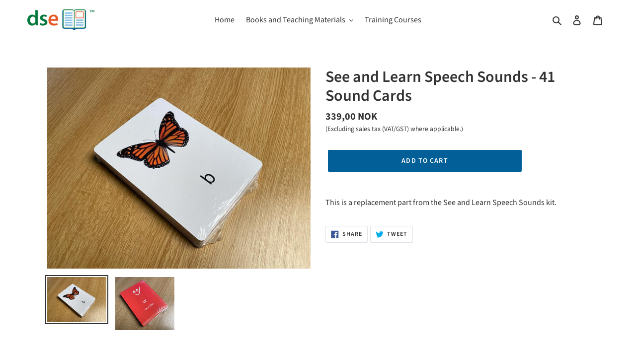

--- FILE ---
content_type: image/svg+xml
request_url: https://cdn.down-syndrome.org/img/flags/svg/s/SA.svg
body_size: 3458
content:
<svg width="16" height="12" fill="none" xmlns="http://www.w3.org/2000/svg">
  <mask id="a" maskUnits="userSpaceOnUse" x="0" y="0" width="16" height="12">
    <path fill="#fff" d="M0 0h16v12H0z"/>
  </mask>
  <g mask="url(#a)">
    <path fill="#67BD23" d="M0 0h16v12H0z"/>
    <path d="M3.49 2.288s.256 1.164 0 .941c-.254-.223-.822.628-.23.314.593-.314.698-.64.698 0s.283.314-.207.79c-.49.474 1.718.482.729.78-.99.297-1.458.931-.729.698.729-.233 1.902-1.221 1.596-1.479-.306-.257-.156-.205-.156-.789 0-.584-.194-.735-.448-.886-.253-.15.987 1.02 1.401.326.414-.695.364-.247.664 0 .3.246.765.543.765 0 0-.544.615-1.593.615-.516 0 1.076.772 1.632.772.911 0-.721.71-1.427.71-.911s.407.492.755.34c.348-.15.319-.548.319.571 0 1.12.146 2.869-.319 2.721-.464-.147-.03-.813-.465-1.767-.435-.954.443-.957-.465.26-.908 1.219-.763 1.04-1.035.52-.272-.52.886-1.04 0-.78-.887.26-.405 1.72-.646 1.25-.24-.47-.856-2.964-.931-1.717-.075 1.247.236 1.946-.423 1.946-.66 0-1.217.05-.767-.23.451-.278.451-1.249.451-1.249" stroke="#fff" stroke-width=".5"/>
    <path fill-rule="evenodd" clip-rule="evenodd" d="M6.967 7.928c-.407.05-2.461.04-3.075-.107-.138-.03-.06.598.03.742.089.144.787.288 1.03.322.21.028 1.015-.017 1.852-.063l.415-.023c.733-.04 1.804.03 2.363.066.181.011.309.02.355.02.171 0 .158.058.132.174l-.007.031c-.029.138.125.433.193.46.067.028.572 0 .847-.106.156-.06.175-.052.215-.033a.42.42 0 00.2.033c.19 0 .199-.27.206-.46.004-.105.006-.185.037-.185.034 0 .08.102.124.197.066.146.125.276.125.007 0-.447-.525-1.032-.697-.985-.12.033-.319-.003-.453-.028a.98.98 0 00-.127-.019c-.033 0-.023-.008-.001-.026.03-.023.08-.064.08-.124 0-.108-.103-.123-.188-.123s-.13.07-.13.123c0 .053.064.107.064.107l-.188-.002c-.69-.01-3.05-.04-3.402.002zm3.47.945s.055-.031.18-.186c.139-.171.188-.116.24-.06.026.03.052.06.093.06.117 0 .273 0 .374.086.101.086-.133.204-.201.204-.034 0-.06-.021-.084-.043-.026-.021-.052-.043-.088-.043-.041 0-.077.03-.105.055-.02.017-.036.03-.05.03a.239.239 0 01-.07-.033.513.513 0 00-.22-.084c-.043 0-.068.014-.069.014z" fill="#fff"/>
    <path d="M3.892 7.82l.011-.048-.011.049zm3.075.108l.006.05-.006-.05zm-3.045.635l.042-.026-.042.026zm1.03.322l.008-.05-.007.05zm1.852-.063l-.003-.05.003.05zm.415-.023l.003.05-.003-.05zm2.363.066l-.003.05.003-.05zm.487.194l.05.01-.05-.01zm-.007.031l-.048-.01.048.01zm1.04.354l.018.047-.018-.047zm.215-.033l.02-.046-.02.046zm.406-.428l.05.002-.05-.002zm.16.013l.046-.02-.045.02zm-.571-.978l-.013-.048.013.048zm-.453-.028l-.01.05.01-.05zm-.128-.045l-.031-.039.031.04zm-.174-.017v.05h.136l-.104-.088-.032.038zm-.188-.002v.05-.05zm.248.761l.039.032-.039-.032zm-.18.186l.044-.025-.043.025zm.42-.245l-.038.033.037-.033zm.467.145l.033-.038-.033.038zm-.285.161l-.033.039.033-.039zm-.193.012l.033.038-.033-.038zm-.12-.003l.024-.043-.024.043zm-.22-.084v-.05.05zm-6.626-.99c.313.076.986.115 1.626.13.64.014 1.26.004 1.467-.022l-.012-.099c-.2.024-.811.035-1.453.02-.642-.014-1.304-.053-1.605-.126l-.023.097zm.084.668a.625.625 0 01-.055-.166 1.824 1.824 0 01-.037-.248.873.873 0 01.003-.21.12.12 0 01.015-.045c.002-.002.001 0-.002 0a.013.013 0 01-.007.001l.021-.097a.087.087 0 00-.054.005.097.097 0 00-.038.031.212.212 0 00-.033.087.967.967 0 00-.005.236c.007.088.021.181.04.262.017.08.04.152.067.196l.085-.052zm.996.298a5.176 5.176 0 01-.568-.118 2.364 2.364 0 01-.286-.094.67.67 0 01-.098-.049.143.143 0 01-.044-.037l-.085.052c.017.028.046.05.076.07.031.02.07.039.112.056.085.036.19.07.3.099.218.058.455.103.58.12l.013-.099zm1.84-.063c-.418.023-.829.046-1.16.06a5.6 5.6 0 01-.681.003l-.014.1c.11.014.369.01.699-.004.332-.013.743-.036 1.162-.06l-.006-.1zm.416-.023l-.416.023.006.1.415-.024-.005-.1zm2.369.066c-.56-.037-1.633-.106-2.37-.066l.006.1c.73-.04 1.796.029 2.357.065l.007-.1zm.35.02c-.043 0-.168-.008-.35-.02l-.007.1c.18.011.31.02.358.02v-.1zm.182.235c.006-.028.013-.057.015-.082a.146.146 0 00-.012-.083.118.118 0 00-.072-.057.375.375 0 00-.112-.013v.1c.04 0 .066.003.081.008.007.002.01.005.012.006l.003.002c0 .002.003.008 0 .027a.65.65 0 01-.013.07l.098.022zm-.007.03l.007-.03-.098-.022-.006.032.097.02zm.163.404s-.003-.001-.012-.01a.783.783 0 01-.143-.289.252.252 0 01-.008-.104l-.098-.021a.348.348 0 00.009.148.867.867 0 00.168.335.142.142 0 00.046.034l.038-.093zm.81-.106c-.131.05-.32.083-.488.1a2.447 2.447 0 01-.293.01.261.261 0 01-.022-.002l-.007-.002-.038.093a.18.18 0 00.06.01c.022.003.05.004.081.003.063 0 .143-.004.228-.013.17-.017.37-.05.515-.106l-.036-.093zm.254-.033c-.01-.004-.022-.01-.038-.014a.15.15 0 00-.053-.003.716.716 0 00-.163.05l.036.093a.643.643 0 01.138-.043.05.05 0 01.019 0l.02.008.04-.09zm.18.03a.591.591 0 01-.126-.011.244.244 0 01-.054-.019l-.041.091a.3.3 0 00.074.026.743.743 0 00.146.012v-.1zm.155-.414a1.258 1.258 0 01-.033.29.224.224 0 01-.048.093.098.098 0 01-.075.03v.1c.061 0 .11-.022.147-.06a.32.32 0 00.072-.135c.03-.098.033-.22.037-.314l-.1-.004zm.087-.232c-.035 0-.054.024-.063.041a.184.184 0 00-.015.054c-.006.037-.007.086-.01.137l.1.004c.003-.053.004-.096.009-.126a.098.098 0 01.005-.024c.001-.001-.006.014-.026.014v-.1zm.17.227c-.022-.048-.045-.1-.068-.14a.322.322 0 00-.037-.053.085.085 0 00-.065-.034v.1c-.015 0-.018-.01-.01 0 .007.007.015.02.025.037.02.035.041.082.063.13l.091-.04zm.029.027a1.031 1.031 0 01-.009.12v.003c0-.001.003-.006.01-.01a.04.04 0 01.027-.006.031.031 0 01.014.005c.001.001 0 .001 0 0a.342.342 0 01-.024-.04c-.016-.028-.03-.063-.048-.1l-.09.042a2.308 2.308 0 00.072.144.139.139 0 00.03.034.07.07 0 00.03.013.06.06 0 00.043-.008.085.085 0 00.033-.05.606.606 0 00.012-.147h-.1zm-.634-.937c.006-.001.021-.002.048.009a.4.4 0 01.09.054c.07.052.148.132.222.227.15.193.274.44.274.647h.1c0-.24-.14-.509-.295-.708a1.35 1.35 0 00-.24-.246.515.515 0 00-.114-.067.177.177 0 00-.111-.012l.026.096zm-.475-.027c.067.013.152.028.236.036a.7.7 0 00.24-.009l-.027-.096a.606.606 0 01-.204.006 2.837 2.837 0 01-.227-.035l-.018.098zm-.118-.018l.043.005.075.013.018-.098-.078-.014a.406.406 0 00-.058-.006v.1zm-.032-.115a.322.322 0 00-.026.024.06.06 0 00-.012.023.053.053 0 00.038.065.113.113 0 00.032.003v-.1h-.003c.002.001.012.005.02.015a.046.046 0 01.01.042c-.002.009-.007.014-.007.015h-.001a.242.242 0 01.011-.009l-.062-.078zm.06-.085c0 .015-.006.03-.018.045a.258.258 0 01-.042.04l.062.078a.293.293 0 00.059-.056.172.172 0 00.04-.107h-.1zm-.137-.073c.041 0 .079.004.104.016.012.006.02.012.024.02a.065.065 0 01.01.037h.1a.164.164 0 00-.027-.092.156.156 0 00-.064-.055.35.35 0 00-.147-.026v.1zm-.08.073c0-.03.027-.073.08-.073v-.1a.177.177 0 00-.18.173h.1zm.014.107l.032-.038-.002-.002a.23.23 0 01-.024-.025c-.014-.018-.02-.034-.02-.042h-.1c0 .044.025.082.043.104a.315.315 0 00.034.037l.003.003a.01.01 0 01.001 0v.001l.033-.038zm-.188.048c.106 0 .174.002.188.002v-.1l-.187-.002-.001.1zm-3.396.001a7.48 7.48 0 01.577-.019 191.706 191.706 0 012.819.018v-.1c-.345-.005-1.107-.015-1.828-.019-.36-.002-.71-.002-.992.001-.28.003-.497.01-.588.02l.012.1zm3.605.679a1.43 1.43 0 01-.166.174h-.001l-.001.002-.002.001-.005.004a.106.106 0 00-.006.007.087.087 0 00-.003.054l.087-.05a.088.088 0 01-.003.054.084.084 0 01-.006.008l-.005.003-.002.002.003-.002a.276.276 0 00.046-.038c.032-.03.078-.078.142-.156l-.078-.063zm.315-.062c-.012-.013-.028-.031-.046-.045a.125.125 0 00-.078-.027.163.163 0 00-.093.035.547.547 0 00-.098.099l.078.063a.453.453 0 01.079-.08c.02-.015.03-.017.035-.017.004 0 .008 0 .017.007a.25.25 0 01.032.032l.074-.067zm.056.043c-.006 0-.012-.002-.021-.009a.251.251 0 01-.035-.034l-.074.067c.022.025.064.076.13.076v-.1zm.408.098a.414.414 0 00-.206-.087c-.07-.011-.143-.01-.201-.01v.1c.059 0 .123 0 .185.01s.116.028.157.063l.065-.076zm-.234.292a.27.27 0 00.093-.024.488.488 0 00.1-.056.213.213 0 00.076-.088.106.106 0 00-.035-.124l-.065.076a.04.04 0 01.006.007v.001h.001v.004a.12.12 0 01-.042.044.386.386 0 01-.079.044.19.19 0 01-.055.016v.1zm-.117-.054c.023.019.062.054.117.054v-.1c-.013 0-.024-.007-.052-.03l-.065.076zm-.055-.032c.015 0 .027.008.055.032l.065-.077c-.023-.02-.063-.055-.12-.055v.1zm-.072.043a.323.323 0 01.04-.032.063.063 0 01.032-.011v-.1a.162.162 0 00-.083.026.408.408 0 00-.055.041l.066.076zm-.082.043a.09.09 0 00.05-.018l.032-.025-.066-.076a.31.31 0 01-.022.019l-.004.001.01-.001v.1zm-.096-.04a1.042 1.042 0 00.067.034.084.084 0 00.029.006v-.1h.006a.109.109 0 01-.011-.005L10.75 8.9l-.05.087zm-.194-.078c.025 0 .057.009.093.025.035.015.07.035.101.053l.05-.087c-.03-.018-.07-.04-.11-.058a.344.344 0 00-.134-.033v.1zm-.113-.011c.01.012.031.024.04.025a.047.047 0 00.021-.003l.004-.002h.002l.001-.001a.129.129 0 01.045-.008v-.1a.228.228 0 00-.09.019h-.002.002l.003-.002.008-.002h.013c.009 0 .03.012.04.024l-.087.05z" fill="#fff"/>
    <path d="M13.116 2.373S13.923 6 13.116 6s-.807-.316-.807-.316.886.407.641-.659c-.245-1.065-.474-.332-.474-1.269 0-.937-.167-1.566-.167-1.087 0 .48-.111 3.375-.549 2.782-.438-.592-.331-2.426-.331-2.604" stroke="#fff" stroke-width=".5"/>
  </g>
</svg>


--- FILE ---
content_type: image/svg+xml
request_url: https://cdn.down-syndrome.org/img/flags/svg/s/US.svg
body_size: 341
content:
<svg width="16" height="12" fill="none" xmlns="http://www.w3.org/2000/svg">
  <mask id="a" maskUnits="userSpaceOnUse" x="0" y="0" width="16" height="12">
    <path fill="#fff" d="M0 0h16v12H0z"/>
  </mask>
  <g mask="url(#a)">
    <path fill-rule="evenodd" clip-rule="evenodd" d="M0 0h16v12H0V0z" fill="#E31D1C"/>
    <path fill-rule="evenodd" clip-rule="evenodd" d="M0 1v1h16V1H0zm0 2v1h16V3H0zm0 3V5h16v1H0zm0 1v1h16V7H0zm0 3V9h16v1H0zm0 2v-1h16v1H0z" fill="#F7FCFF"/>
    <path fill="#2E42A5" d="M0 0h9v7H0z"/>
    <path fill-rule="evenodd" clip-rule="evenodd" d="M1.04 2.174l.53-.37.411.297h-.233l.471.416-.159.584h-.249l-.242-.536-.206.536H.748l.471.416-.179.657.53-.37.411.297h-.233l.471.416-.159.584h-.249l-.242-.536-.206.536H.748l.471.416-.179.657.53-.37.513.37-.16-.657.412-.416h-.19l.425-.296.411.296h-.233l.471.416-.179.657.53-.37.513.37-.16-.657.412-.416h-.19l.425-.296.411.296h-.233l.471.416-.179.657.53-.37.513.37-.16-.657.412-.416h-.19l.425-.296.411.296h-.233l.471.416-.179.657.53-.37.513.37-.16-.657.412-.416h-.524l-.242-.536-.206.536h-.298l-.142-.584.412-.416h-.19l.425-.296.513.369-.16-.657.412-.416h-.524l-.242-.536-.206.536h-.298l-.142-.584.412-.416h-.19l.425-.296.513.369-.16-.657.412-.416h-.524L7.569.565l-.206.536h-.615l.471.416-.159.584h-.249l-.242-.536-.206.536h-.298l-.142-.584.412-.416h-.524L5.569.565l-.206.536h-.615l.471.416-.159.584h-.249l-.242-.536-.206.536h-.298l-.142-.584.412-.416h-.524L3.569.565l-.206.536h-.615l.471.416-.159.584h-.249l-.242-.536-.206.536h-.298l-.142-.584.412-.416h-.524L1.569.565l-.206.536H.748l.471.416-.179.657zM7.06 4.1l.159-.584-.47-.416h.232l-.411-.296-.425.296h.19l-.412.416.142.584h.298l.206-.536.242.536h.249zm-1.079 0l-.411-.296-.425.296h.19l-.412.416.142.584h.298l.206-.536.242.536h.249l.159-.584-.47-.416h.232zm-1.762.416L4.06 5.1h-.249l-.242-.536-.206.536h-.298l-.142-.584.412-.416h-.19l.425-.296.411.296h-.233l.471.416zm.144-.416h-.298l-.142-.584.412-.416h-.19l.425-.296.411.296h-.233l.471.416-.159.584h-.249l-.242-.536-.206.536zm-1.303 0l.159-.584-.47-.416h.232l-.411-.296-.425.296h.19l-.412.416.142.584h.298l.206-.536.242.536h.249zm3.159-1.584L6.06 3.1h-.249l-.242-.536-.206.536h-.298l-.142-.584.412-.416h-.19l.425-.296.411.296h-.233l.471.416zM3.981 2.1l-.411-.296-.425.296h.19l-.412.416.142.584h.298l.206-.536.242.536h.249l.159-.584-.47-.416h.232z" fill="#F7FCFF"/>
  </g>
</svg>
